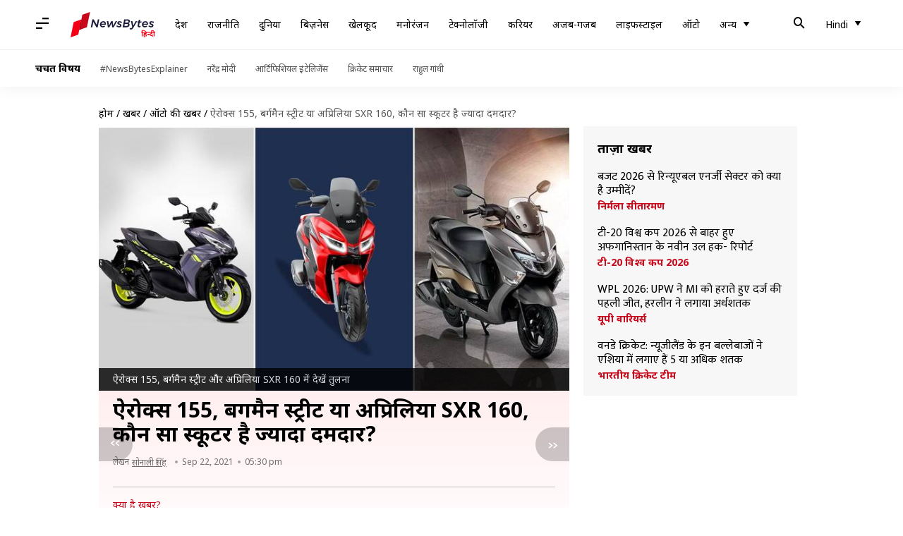

--- FILE ---
content_type: application/javascript; charset=utf-8
request_url: https://fundingchoicesmessages.google.com/f/AGSKWxUV_LvCJRTA_P82BkM7VYjmAP4_ipKOPuCBA8kM76zbGVbOyY8UYVhJCkM57lXe0iuWBA6q34vZIe4ymBpIU0wPrqfoeb5BdA7lafdOae5nZltd5t5UIIiijKV-WPNm_guTNj3I5PRjYQx4N7EomT8klrW8oJ6o-EH2rGVkEtUOlkOH_exKHTrSkNGI/_/ads-net./textads.,468x60;/900x350_/ad_selectMainfixedad.
body_size: -1291
content:
window['c8832c2d-5fcd-4fbb-803c-efdc9534ea3b'] = true;